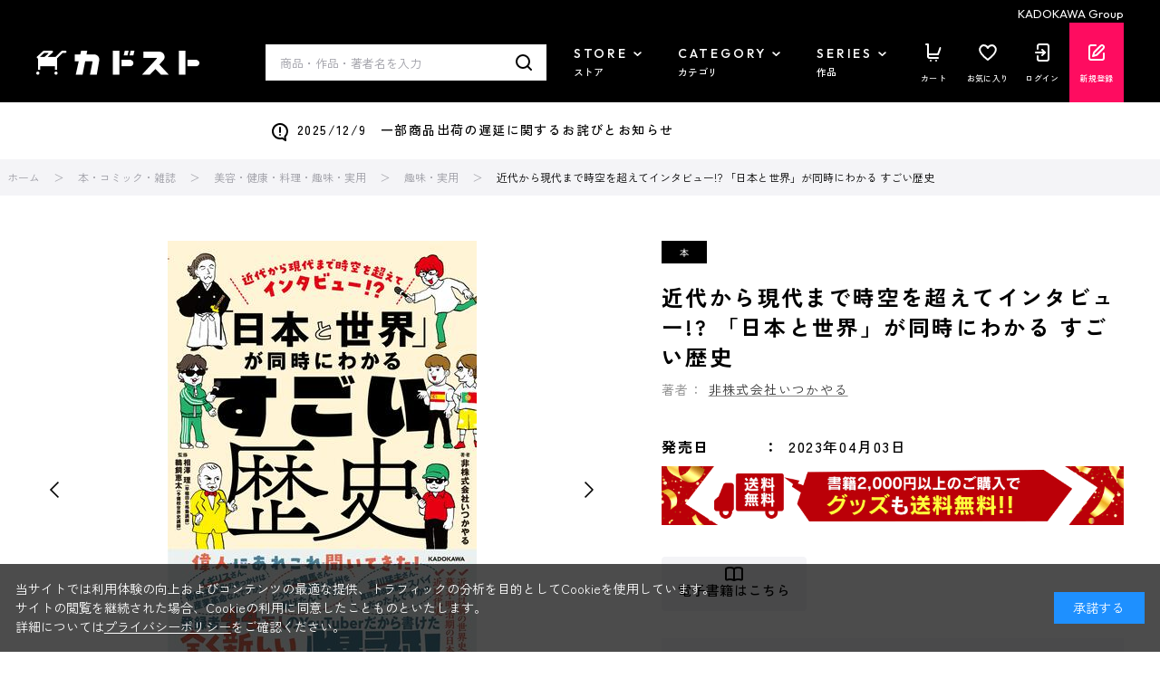

--- FILE ---
content_type: text/css
request_url: https://store.kadokawa.co.jp/css/footer_snsbtn.css
body_size: 438
content:
/****************************************

          $breakpoint

@include maxs($breakpoint-sp) {}

*****************************************/
.block-footer {
  padding-top: 50px;
}

.sns_wrap {
  width: 100%;
  height: auto;
  background-color: #f4f4f7;
  padding-top: 25px;
  padding-bottom: 30px;
}

@media screen and (max-width: 768px) {
  .sns_wrap {
    padding-top: 4.62963vw;
    padding-bottom: 5vw;
  }
}
.sns_wrap.mt100 {
  margin-top: 100px;
}

@media screen and (max-width: 768px) {
  .sns_wrap.mt100 {
    margin-top: 16.66667vw;
  }
}
.sns_wrap p {
  text-align: center;
  font-size: 20px;
  font-weight: 500;
  color: #000000;
}

@media screen and (max-width: 768px) {
  .sns_wrap p {
    font-size: 4.07407vw;
  }
}
.sns_wrap .sns_btn {
  display: flex;
  justify-content: center;
  align-items: center;
  margin-top: 10px;
}

@media screen and (max-width: 768px) {
  .sns_wrap .sns_btn {
    margin-top: 3.7037vw;
  }
}
.sns_wrap .sns_btn a {
  margin: 0 12px;
}

@media screen and (min-width: 768px) {
  .sns_wrap .sns_btn a:hover {
    opacity: 0.8;
  }
}
@media screen and (max-width: 768px) {
  .sns_wrap .sns_btn a {
    margin: 0 2.31481vw;
  }
  .sns_wrap .sns_btn a img {
    width: 14.81481vw;
  }
}
.pane-footer {
  padding-top: 0;
}

.pane-footer .container {
  width: auto;
}

.pane-footer .container .block-footer {
  width: 1200px;
  margin: 0 auto;
}

@media screen and (max-width: 768px) {
  .pane-footer .container .block-footer {
    width: auto;
  }
}

.socialmedia_linkbtn {
  width: 260px;
  margin: 20px auto 0;
  text-align: center;
  font-size: 16px;
  color: #fff;
  background-color: #000;
  padding: 14px 20px;
  border-radius: 40px;
}
@media screen and (min-width: 768px) {
  .socialmedia_linkbtn:hover {
    opacity: 0.8;
  }
  .socialmedia_linkbtn:hover a {
    text-decoration: none;
  }
}/*# sourceMappingURL=footer_snsbtn.css.map */